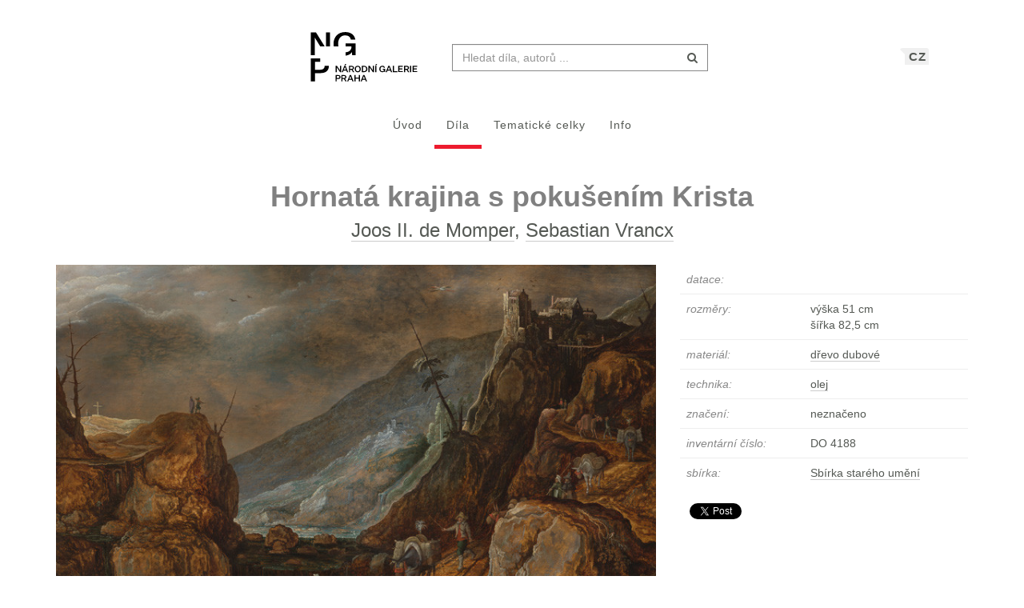

--- FILE ---
content_type: text/html; charset=UTF-8
request_url: https://sbirky.ngprague.cz/dielo/CZE:NG.DO_4188
body_size: 6845
content:
<!DOCTYPE html>
<html lang="cs">

<head>
		<meta charset="utf-8">
		<meta name="viewport" content="width=device-width, initial-scale=1.0">
		    <meta name="description" content=", datace: , rozměry: výška 51 cm x šířka 82,5 cm">
		<meta name="author" content="lab.SNG">

		<title>
			Joos II. de Momper, Sebastian Vrancx - Hornatá krajina s pokušením Krista |
			Národní galerie Praha - sbírky
			
		</title>

		<!--  favicons-->
		<link rel="apple-touch-icon" sizes="180x180" href="/apple-touch-icon.png">
<link rel="icon" type="image/png" sizes="32x32" href="/favicon-32x32.png">
<link rel="icon" type="image/png" sizes="16x16" href="/favicon-16x16.png">
<link rel="manifest" href="/site.webmanifest">
<link rel="mask-icon" href="/safari-pinned-tab.svg" color="#000000">
<meta name="msapplication-TileColor" content="#ed1b2e">
<meta name="theme-color" content="#ffffff">		<!--  /favicons-->

		<!--  Open Graph protocol -->
	    <!--  Open Graph protocol -->
<meta name="twitter:card" content="summary" />
<meta name="twitter:site" content="@narodnigalerie" />
<meta property="og:title" content="Joos II. de Momper, Sebastian Vrancx - Hornatá krajina s pokušením Krista" />
<meta property="og:description" content=", datace: , rozměry: výška 51 cm x šířka 82,5 cm" />
<meta property="og:type" content="object" />
<meta property="og:url" content="https://sbirky.ngprague.cz/dielo/CZE:NG.DO_4188" />
<meta property="og:image" content="https://sbirky.ngprague.cz/images/diela/NG./68/CZE_NG.DO_4188/CZE_NG.DO_4188.jpeg" />
<meta property="og:site_name" content="Web umenia" />
	    <!--  /Open Graph protocol -->

	    <!--  hreflangs -->
		<link rel="alternate" hreflang="cs" href="https://sbirky.ngprague.cz/dielo/CZE:NG.DO_4188">
<link rel="alternate" hreflang="en" href="https://sbirky.ngprague.cz/en/dielo/CZE:NG.DO_4188">
		<!--  /hreflangs -->

		    <link rel="canonical" href="https://sbirky.ngprague.cz/dielo/CZE:NG.DO_4188">

		<!-- CSS are placed here -->
		<link rel="stylesheet" href="https://maxcdn.bootstrapcdn.com/font-awesome/4.4.0/css/font-awesome.min.css">
		<link rel="stylesheet" type="text/css" href="https://sbirky.ngprague.cz/css/style.css?1540252393" />
		<link media="all" type="text/css" rel="stylesheet" href="https://sbirky.ngprague.cz/css/slick-theme.css">

		<link media="all" type="text/css" rel="stylesheet" href="https://sbirky.ngprague.cz/css/magnific-popup.css">


		<script>
		    document.createElement( "picture" );
		</script>
		<script src="https://sbirky.ngprague.cz/js/picturefill.min.js"></script>


        <script src="https://sbirky.ngprague.cz/js/modernizr.custom.js"></script>


				<script async src="https://www.googletagmanager.com/gtag/js?id=UA-111403294-1"></script>
        <script>
          window.dataLayer = window.dataLayer || [];
          function gtag(){dataLayer.push(arguments);}
          gtag('js', new Date());
          gtag('config', 'UA-111403294-1');
        </script>
				<script src="https://sbirky.ngprague.cz/js/scroll-frame-head.js"></script>

</head>

<body id="page-top">
<div id="fb-root"></div>
<script>(function(d, s, id) {
  var js, fjs = d.getElementsByTagName(s)[0];
  if (d.getElementById(id)) return;
  js = d.createElement(s); js.id = id;
  js.src = 'https://connect.facebook.net/en_US/sdk.js#xfbml=1&version=v2.11&appId=2085312731692823';
  fjs.parentNode.insertBefore(js, fjs);
}(document, 'script', 'facebook-jssdk'));</script>

	
	<nav class="navbar   dark-text" role="navigation">
	    <div class="container">
	        <div class="navbar-header page-scroll">
                <div class="langswitch-wrapper">
  <a class="dropdown-toggle langswitch-toggle uppercase triangle-top-left" data-toggle="dropdown" href="#" role="button" aria-haspopup="true" aria-expanded="false">
    CZ <span class="caret"></span>
  </a>
  <ul class="dropdown-menu">
                          <li>
        <a class="uppercase" href="https://sbirky.ngprague.cz/en/dielo/CZE:NG.DO_4188">
          EN
        </a>
      </li>
            </ul>
</div>
                <button type="button" class="navbar-toggle" data-toggle="collapse" data-target=".navbar-main-collapse">
                    <i class="fa fa-bars fa-2x"></i>
                </button>
	            <a class="navbar-brand no-border hidden-xs" href="http://www.ngprague.cz/">
	                                    <img src="https://sbirky.ngprague.cz/images/logo_cs.svg" class="brand-image">
	            </a>

	            <form method="GET" action="https://sbirky.ngprague.cz/katalog" accept-charset="UTF-8" class="navbar-form right-inner-addon" data-searchd-engine="your_id">
    <i class="fa fa-search"></i>
    <input class="form-control" placeholder="Hledat d&iacute;la, autorů ..." id="search" autocomplete="off" data-artists-title="Autori" data-artworks-title="D&iacute;la" data-articles-title="Čl&aacute;nky" data-collections-title="Tematick&eacute; celky" name="search" type="text" value="">
    <input type="submit" value="submit">
</form>
	        </div>

	        <div class="collapse navbar-collapse navbar-main-collapse">
	            <ul class="nav navbar-nav">
                        <li class="">
                                <a href="https://sbirky.ngprague.cz">&Uacute;vod</a>
                        </li>
						<li class="active">
								<a href="https://sbirky.ngprague.cz/katalog">D&iacute;la</a>
						</li>
						<li class="">
								<a href="https://sbirky.ngprague.cz/kolekcie">Tematick&eacute; celky</a>
						</li>
						<li class="">
								<a href="https://sbirky.ngprague.cz/informacie">Info</a>
						</li>
							            </ul>
	        </div>
	        <!-- /.navbar-collapse -->
	    </div>
	    <!-- /.container -->
	</nav>



	<!-- Content -->
	

<section class="item top-section" itemscope itemtype="http://schema.org/VisualArtwork">
    <div class="item-body">
        <div class="container">
            <div class="row">
                                <div class="col-md-10 col-md-offset-1 text-center content-section">
                    <h1 class="nadpis-dielo" itemprop="name">Hornatá krajina s pokušením Krista</h1>
                    <h2 class="inline">
                    <a class="underline" href="https://sbirky.ngprague.cz/katalog?author=Joos+II.+de+Momper">Joos II. de Momper</a>, <a class="underline" href="https://sbirky.ngprague.cz/katalog?author=Sebastian+Vrancx">Sebastian Vrancx</a>
                    </h2>
                </div>
            </div>
            <div class="row">
                <div class="col-md-8 text-center">
                                                    <a href="https://sbirky.ngprague.cz/dielo/CZE:NG.DO_4188/zoom" data-toggle="tooltip" data-placement="top" title="Zoom">
                                                <img src="/images/diela/NG./68/CZE_NG.DO_4188/CZE_NG.DO_4188.jpeg" class="img-responsive img-dielo" alt="Joos II. de Momper, Sebastian Vrancx - Hornatá krajina s pokušením Krista" itemprop="image">
                                                    </a>
                                                <div class="row">
                            <div class="col-sm-12">
                                                                                            </div>

                            <div class="col-md-12 text-center">
                                                                   <a href="https://sbirky.ngprague.cz/dielo/CZE:NG.DO_4188/zoom" class="btn btn-default btn-outline  sans"><i class="fa fa-search-plus"></i> zoom</a>
                                                                                                                            </div>
                                                        <div class="col-md-12 text-left medium description top-space bottom-space underline expandable-long" itemprop="description">
                                Koncepce Momperova díla navazuje na typ krajiny oblíbené po polovině 16. století. Záběr, viděný z lehkého nadhledu, rámují vysoké horské masivy. Ty se po obou stránách snižují do údolí, v němž protéká řeka. Scenérie, obdobně jako u děl Momperových předchůdců, čerpá ze studia alpské přírody. Novozákonní výjev Pokušení Krista malíř jakoby mimochodem umístil do pozadí obrazu.

                                                            </div>
                                                    </div>
                </div>
                <div class="col-md-4 text-left">

                        <table class="table">
                            <tbody>
                                <tr>
                                    <td class="atribut">datace:</td>
                                    <td><time itemprop="dateCreated" datetime=""></time></td>
                                </tr>
                                                                <tr>
                                    <td class="atribut">rozměry:</td>
                                    <td>
                                                                                                                         výška 51 cm<br>
                                                                                                                         šířka 82,5 cm<br>
                                                                            </td>
                                </tr>
                                                                                                                                                                                                                                <tr>
                                    <td class="atribut">materi&aacute;l:</td>
                                    <td>
                                                                            <a href="https://sbirky.ngprague.cz/katalog?medium=dřevo dubové"><span itemprop="artMedium">dřevo dubové</span></a><br>
                                                                        </td>
                                </tr>
                                                                                                <tr>
                                    <td class="atribut">technika:</td>
                                    <td>
                                                                            <a href="https://sbirky.ngprague.cz/katalog?technique=olej">olej</a><br>
                                                                        </td>
                                </tr>
                                                                                                                                                                                                <tr>
                                    <td class="atribut">značen&iacute;:</td>
                                    <td><div class="expandable">neznačeno</div></td>
                                </tr>
                                                                                                                                <tr>
                                    <td class="atribut">invent&aacute;rn&iacute; č&iacute;slo:</td>
                                    <td>DO 4188</td>
                                </tr>
                                                                                                <tr>
                                    <td class="atribut">sb&iacute;rka:</td>
                                    <td>
                                        <a href="https://sbirky.ngprague.cz/katalog?gallery_collection=Sbírka starého umění">Sbírka starého umění</a>
                                    </td>
                                </tr>
                                                                                                                                                                                            </tbody>
                        </table>

                    <div>
                                        </div>

                    
                    <div class="share">
                        <div class="fb-like" data-href="https://sbirky.ngprague.cz/dielo/CZE:NG.DO_4188" data-layout="button_count" data-action="like" data-show-faces="false" data-share="false" style="height:20px; vertical-align: top;"></div> &nbsp;
                        <a href="https://twitter.com/share" class="twitter-share-button" style="float: right; text-align: right" >Tweet</a>
                        <script>!function(d,s,id){var js,fjs=d.getElementsByTagName(s)[0],p=/^http:/.test(d.location)?'http':'https';if(!d.getElementById(id)){js=d.createElement(s);js.id=id;js.src=p+'://platform.twitter.com/widgets.js';fjs.parentNode.insertBefore(js,fjs);}}(document, 'script', 'twitter-wjs');
                        </script>
                    </div>
                </div>
            </div>
        </div>
    </div>
</section>


<section class="more-items content-section">
    <div class="container">
        <div class="row">
            <div class="col-xs-12">
                <h4>dal&scaron;&iacute; d&iacute;la</h4>
                <div class="artwork-carousel-container ">
  <div class="artworks-preview ">
        <a href="https://sbirky.ngprague.cz/dielo/CZE:NG.O_36">
      <img data-lazy="/images/diela/NG./80/CZE_NG.O_36/CZE_NG.O_36.jpeg" class="img-responsive-width " alt="Joos II. de Momper, Jan l. Brueghel - Vesnice za úplňku ">
    </a>
      </div>
</div>            </div>
        </div>
    </div>
</section>


<!-- Modal -->
<div tabindex="-1" class="modal fade" id="downloadfail" role="dialog">
    <div class="modal-dialog">
        <div class="modal-content">
            <div class="modal-header text-center">
                Nastala chyba
            </div>
            <div class="modal-body">
                &lt;p&gt;V&aacute;mi zvolen&eacute; d&iacute;lo nebylo nyn&iacute; možn&eacute; st&aacute;hnout. Zkuste to pros&iacute;m později.&lt;/p&gt;  =
                                            &lt;p&gt;Pokud probl&eacute;m přetrv&aacute;v&aacute;, kontaktujte n&aacute;s na &lt;a href=&quot;mailto:lab@sng.sk&quot;&gt;lab@sng.sk&lt;/a&gt;&lt;/p&gt;
            </div>
            <div class="modal-footer">
                <div class="text-center"><button type="button" data-dismiss="modal" class="btn btn-default btn-outline uppercase sans">zavř&iacute;t</button></div>
            </div>
        </div>
    </div>
</div>

<!-- <div id="map"></div> -->


	<div class="footer">
      <div class="container">
      	<div class="row">
      		<div class="col-xs-6">
      			<a href="https://www.facebook.com/NGPrague" target="_blank" data-toggle="tooltip" title="facebook"><i class="fa fa-facebook fa-lg"></i></a>
      			<a href="https://twitter.com/narodnigalerie" target="_blank" data-toggle="tooltip" title="twitter"><i class="fa fa-twitter fa-lg"></i></a>
                <a href="https://www.instagram.com/ngprague/" target="_blank" data-toggle="tooltip" title="instagram"><i class="fa fa-instagram fa-lg"></i></a>
      			<a href="https://www.youtube.com/channel/UCeYULpYNcpUJxSeK2FpDpsg" target="_blank" data-toggle="tooltip" title="youtube"><i class="fa fa-youtube fa-lg"></i></a>
      		</div>
      		<div class="col-xs-6">
      			<p class="text-muted text-right">Vyrobil a spravuje <a href="http://lab.sng.sk" target="_blank" class="sans">lab.SNG</a></p>
      		</div>
      	</div>

      </div>
    </div>

	<div id="top">
	    <a href="#page-top" title="n&aacute;vrat nahoru" class="btn btn-default"  data-toggle="tooltip" data-placement="top">
	        <i class="icon-arrow-up"></i>
	    </a>
	</div>

	<!-- Core JavaScript Files -->
	<script src="https://ajax.googleapis.com/ajax/libs/jquery/1.10.2/jquery.min.js"></script>
    <script src="https://cdnjs.cloudflare.com/ajax/libs/jquery-easing/1.3/jquery.easing.min.js"></script>
	<script src="https://cdnjs.cloudflare.com/ajax/libs/lazysizes/4.0.1/lazysizes.min.js" async=""></script>
    <script src="https://unpkg.com/isotope-layout@3/dist/isotope.pkgd.min.js"></script>
	<script src="https://unpkg.com/flickity@1.1/dist/flickity.pkgd.min.js"></script>
	<script src="https://sbirky.ngprague.cz/js/jquery.infinitescroll.min.js"></script>

    <script src="https://sbirky.ngprague.cz/js/bootstrap.min.js"></script>

    <script src="https://sbirky.ngprague.cz/js/typeahead.bundle.min.js"></script>


<script type="text/javascript">

  var items = new Bloodhound({
    datumTokenizer: function (d) {
              return Bloodhound.tokenizers.whitespace(d.value);
          },
    queryTokenizer: Bloodhound.tokenizers.whitespace,
    limit: 8,
    remote: {
      url: '/katalog/suggestions?search=%QUERY',
      filter: function (items) {
              return $.map(items.results, function (item) {
                  return {
                      id: item.id,
                      author: item.author,
                      title: item.title,
                      image: item.image,
                      value: item.author + ': ' + item.title
                  };
              });
          }
      }
  });

  var authors = new Bloodhound({
    datumTokenizer: function (d) {
              return Bloodhound.tokenizers.whitespace(d.value);
          },
    queryTokenizer: Bloodhound.tokenizers.whitespace,
    limit: 3,
    remote: {
      url: '/autori/suggestions?search=%QUERY',
      filter: function (authors) {
              return $.map(authors.results, function (author) {
                  return {
                      id: author.id,
                      name: author.name,
                      birth_year: author.birth_year || "",
                      death_year: author.death_year || "",
                      image: author.image,
                      value: author.name
                  };
              });
          }
      }
  });

  var articles = new Bloodhound({
    datumTokenizer: function (d) {
              return Bloodhound.tokenizers.whitespace(d.value);
          },
    queryTokenizer: Bloodhound.tokenizers.whitespace,
    limit: 3,
    remote: {
      url: '/clanky/suggestions?search=%QUERY',
      filter: function (articles) {
              return $.map(articles.results, function (article) {
                  return {
                      author: article.author,
                      title: article.title,
                      url: article.url,
                      image: article.image,
                      value: article.author + ': ' + article.title
                  };
              });
          }
      }
  });

  var collections = new Bloodhound({
    datumTokenizer: function (d) {
              return Bloodhound.tokenizers.whitespace(d.value);
          },
    queryTokenizer: Bloodhound.tokenizers.whitespace,
    limit: 3,
    remote: {
      url: '/kolekcie/suggestions?search=%QUERY',
      filter: function (collections) {
              return $.map(collections.results, function (collection) {
                  return {
                      author: collection.author,
                      name: collection.name,
                      items: collection.items,
                      url: collection.url,
                      image: collection.image,
                      value: collection.name
                  };
              });
          }
      }
  });


  $("document").ready(function() {

    items.initialize();
    authors.initialize();
    articles.initialize();
    collections.initialize();

    $search = $('#search');
    $search.typeahead(
    {
      hint: true,
      highlight: true,
      minLength: 2
    },
    {
      name: 'authors',
      displayKey: 'value',
      source: authors.ttAdapter(),
      templates: {
          header: '<h3 class="suggest-type-name">'+ $search.data('artists-title') +'</h3>',
          suggestion: function (data) {
            var format_years = '';
            if (data.birth_year) {
                format_years += '(&#x2734; ' + data.birth_year;
                if (data.death_year) {
                    format_years += '  &ndash; &#x271D; ' + data.death_year;
                }
                format_years += ')';
            }
            return '<p  data-searchd-result="title/'+data.id+'" data-searchd-title="'+data.value+'"><img src="'+data.image+'" class="preview img-circle" />' + data.name + '<br> ' + format_years + '</p>';
          }
      }
    },
    {
      name: 'items',
      displayKey: 'value',
      source: items.ttAdapter(),
      templates: {
          header: '<h3 class="suggest-type-name">'+ $search.data('artworks-title') +'</h3>',
          suggestion: function (data) {
              return '<p  data-searchd-result="title/'+data.id+'" data-searchd-title="'+data.value+'"><img src="'+data.image+'" class="preview" /><em>' + data.author + '</em><br> ' + data.title + '</p>';
          }
      }
    },
    {
      name: 'articles',
      displayKey: 'value',
      source: articles.ttAdapter(),
      templates: {
          header: '<h3 class="suggest-type-name">'+ $search.data('articles-title') +'</h3>',
          suggestion: function (data) {
              return '<p  data-searchd-result="title/'+data.id+'" data-searchd-title="'+data.value+'"><img src="'+data.image+'" class="preview" /><em>' + data.author + '</em><br> ' + data.title + '</p>';
          }
      }
    },
    {
      name: 'collections',
      displayKey: 'value',
      source: collections.ttAdapter(),
      templates: {
          header: '<h3 class="suggest-type-name">'+ $search.data('collections-title') +'</h3>',
          suggestion: function (data) {
              return '<p  data-searchd-result="title/'+data.id+'" data-searchd-title="'+data.value+'"><img src="'+data.image+'" class="preview" /><em>' + data.author + '</em><br> ' + data.name + '<em> (' + data.items + ' diel)</em>' + '</p>';
          }
      }
    }).bind("typeahead:selected", function(obj, datum, name) {
        switch (name) {
            case 'authors':
                window.location.href = "/autor/" + datum.id;
                break;
            case 'articles':
                window.location.href = datum.url;
                break;
            case 'collections':
                window.location.href = datum.url;
                break;
            default:
                window.location.href = "/dielo/" + datum.id;
        }
    });

  });
</script>    <script src="https://sbirky.ngprague.cz/js/webumenia.js?1530270162"></script>


	<!-- Content -->
	<script src="https://sbirky.ngprague.cz/js/readmore.min.js"></script>

<script src="https://sbirky.ngprague.cz/js/jquery.fileDownload.js"></script>


<script src="https://sbirky.ngprague.cz/js/slick.js"></script>

<script type="text/javascript">
  $(document).ready(function(){
    $(".artworks-preview").slick({
      dots: false,
      lazyLoad: 'progressive',
      infinite: false,
      speed: 300,
      slidesToShow: 1,
      slide: 'a',
      centerMode: false,
      variableWidth: true,
    });
  })
</script>

<script type="text/javascript">

    function leftArrowPressed() {
        var left=document.getElementById("left");
        if (left) location.href = left.href;
    }

    function rightArrowPressed() {
        var right=document.getElementById("right");
        if (right) location.href = right.href;
    }

    document.onkeydown = function(evt) {
        evt = evt || window.event;
        switch (evt.keyCode) {
            case 37:
                leftArrowPressed();
                break;
            case 39:
                rightArrowPressed();
                break;
        }
    };

    $(document).ready(function(){

        var moreLinkText = '<a href="#"><i class="fa fa-chevron-down"></i> zobrazit v&iacute;ce</a>';
        var lessLinkText = '<a href="#"><i class="fa fa-chevron-up"></i> skr&yacute;t</a>';

        $('.expandable').readmore({
            moreLink: moreLinkText,
            lessLink: lessLinkText,
            maxHeight: 40
        });

        $('.expandable-long').readmore({
            moreLink: moreLinkText,
            lessLink: lessLinkText,
            maxHeight: 160
        });


// $(document).on("click", "#download", function() {
//         $.fileDownload($(this).attr('href'), {
//             preparingMessageHtml: "We are preparing your report, please wait...",
//             failMessageHtml: "There was a problem generating your report, please try again."
//         });
//         return false; //this is critical to stop the click event which will trigger a normal file download!
//     });

    });
</script>


</body>
</html>
